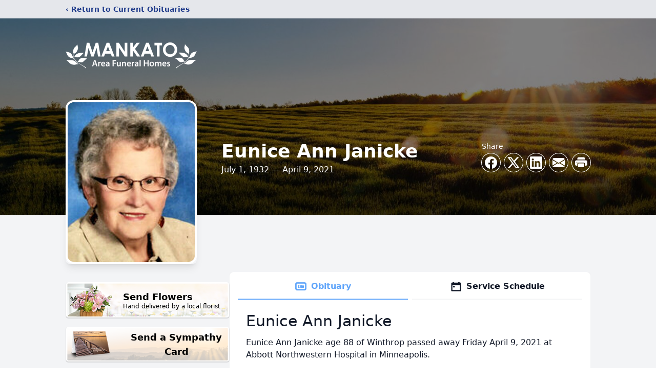

--- FILE ---
content_type: text/html; charset=utf-8
request_url: https://www.google.com/recaptcha/enterprise/anchor?ar=1&k=6LdOKNgiAAAAAOhOzBnrdo5YabAKY0coGa5RyDKJ&co=aHR0cHM6Ly93d3cubWFua2F0b21vcnR1YXJ5LmNvbTo0NDM.&hl=en&type=image&v=PoyoqOPhxBO7pBk68S4YbpHZ&theme=light&size=invisible&badge=bottomright&anchor-ms=20000&execute-ms=30000&cb=5waocaz449iv
body_size: 48588
content:
<!DOCTYPE HTML><html dir="ltr" lang="en"><head><meta http-equiv="Content-Type" content="text/html; charset=UTF-8">
<meta http-equiv="X-UA-Compatible" content="IE=edge">
<title>reCAPTCHA</title>
<style type="text/css">
/* cyrillic-ext */
@font-face {
  font-family: 'Roboto';
  font-style: normal;
  font-weight: 400;
  font-stretch: 100%;
  src: url(//fonts.gstatic.com/s/roboto/v48/KFO7CnqEu92Fr1ME7kSn66aGLdTylUAMa3GUBHMdazTgWw.woff2) format('woff2');
  unicode-range: U+0460-052F, U+1C80-1C8A, U+20B4, U+2DE0-2DFF, U+A640-A69F, U+FE2E-FE2F;
}
/* cyrillic */
@font-face {
  font-family: 'Roboto';
  font-style: normal;
  font-weight: 400;
  font-stretch: 100%;
  src: url(//fonts.gstatic.com/s/roboto/v48/KFO7CnqEu92Fr1ME7kSn66aGLdTylUAMa3iUBHMdazTgWw.woff2) format('woff2');
  unicode-range: U+0301, U+0400-045F, U+0490-0491, U+04B0-04B1, U+2116;
}
/* greek-ext */
@font-face {
  font-family: 'Roboto';
  font-style: normal;
  font-weight: 400;
  font-stretch: 100%;
  src: url(//fonts.gstatic.com/s/roboto/v48/KFO7CnqEu92Fr1ME7kSn66aGLdTylUAMa3CUBHMdazTgWw.woff2) format('woff2');
  unicode-range: U+1F00-1FFF;
}
/* greek */
@font-face {
  font-family: 'Roboto';
  font-style: normal;
  font-weight: 400;
  font-stretch: 100%;
  src: url(//fonts.gstatic.com/s/roboto/v48/KFO7CnqEu92Fr1ME7kSn66aGLdTylUAMa3-UBHMdazTgWw.woff2) format('woff2');
  unicode-range: U+0370-0377, U+037A-037F, U+0384-038A, U+038C, U+038E-03A1, U+03A3-03FF;
}
/* math */
@font-face {
  font-family: 'Roboto';
  font-style: normal;
  font-weight: 400;
  font-stretch: 100%;
  src: url(//fonts.gstatic.com/s/roboto/v48/KFO7CnqEu92Fr1ME7kSn66aGLdTylUAMawCUBHMdazTgWw.woff2) format('woff2');
  unicode-range: U+0302-0303, U+0305, U+0307-0308, U+0310, U+0312, U+0315, U+031A, U+0326-0327, U+032C, U+032F-0330, U+0332-0333, U+0338, U+033A, U+0346, U+034D, U+0391-03A1, U+03A3-03A9, U+03B1-03C9, U+03D1, U+03D5-03D6, U+03F0-03F1, U+03F4-03F5, U+2016-2017, U+2034-2038, U+203C, U+2040, U+2043, U+2047, U+2050, U+2057, U+205F, U+2070-2071, U+2074-208E, U+2090-209C, U+20D0-20DC, U+20E1, U+20E5-20EF, U+2100-2112, U+2114-2115, U+2117-2121, U+2123-214F, U+2190, U+2192, U+2194-21AE, U+21B0-21E5, U+21F1-21F2, U+21F4-2211, U+2213-2214, U+2216-22FF, U+2308-230B, U+2310, U+2319, U+231C-2321, U+2336-237A, U+237C, U+2395, U+239B-23B7, U+23D0, U+23DC-23E1, U+2474-2475, U+25AF, U+25B3, U+25B7, U+25BD, U+25C1, U+25CA, U+25CC, U+25FB, U+266D-266F, U+27C0-27FF, U+2900-2AFF, U+2B0E-2B11, U+2B30-2B4C, U+2BFE, U+3030, U+FF5B, U+FF5D, U+1D400-1D7FF, U+1EE00-1EEFF;
}
/* symbols */
@font-face {
  font-family: 'Roboto';
  font-style: normal;
  font-weight: 400;
  font-stretch: 100%;
  src: url(//fonts.gstatic.com/s/roboto/v48/KFO7CnqEu92Fr1ME7kSn66aGLdTylUAMaxKUBHMdazTgWw.woff2) format('woff2');
  unicode-range: U+0001-000C, U+000E-001F, U+007F-009F, U+20DD-20E0, U+20E2-20E4, U+2150-218F, U+2190, U+2192, U+2194-2199, U+21AF, U+21E6-21F0, U+21F3, U+2218-2219, U+2299, U+22C4-22C6, U+2300-243F, U+2440-244A, U+2460-24FF, U+25A0-27BF, U+2800-28FF, U+2921-2922, U+2981, U+29BF, U+29EB, U+2B00-2BFF, U+4DC0-4DFF, U+FFF9-FFFB, U+10140-1018E, U+10190-1019C, U+101A0, U+101D0-101FD, U+102E0-102FB, U+10E60-10E7E, U+1D2C0-1D2D3, U+1D2E0-1D37F, U+1F000-1F0FF, U+1F100-1F1AD, U+1F1E6-1F1FF, U+1F30D-1F30F, U+1F315, U+1F31C, U+1F31E, U+1F320-1F32C, U+1F336, U+1F378, U+1F37D, U+1F382, U+1F393-1F39F, U+1F3A7-1F3A8, U+1F3AC-1F3AF, U+1F3C2, U+1F3C4-1F3C6, U+1F3CA-1F3CE, U+1F3D4-1F3E0, U+1F3ED, U+1F3F1-1F3F3, U+1F3F5-1F3F7, U+1F408, U+1F415, U+1F41F, U+1F426, U+1F43F, U+1F441-1F442, U+1F444, U+1F446-1F449, U+1F44C-1F44E, U+1F453, U+1F46A, U+1F47D, U+1F4A3, U+1F4B0, U+1F4B3, U+1F4B9, U+1F4BB, U+1F4BF, U+1F4C8-1F4CB, U+1F4D6, U+1F4DA, U+1F4DF, U+1F4E3-1F4E6, U+1F4EA-1F4ED, U+1F4F7, U+1F4F9-1F4FB, U+1F4FD-1F4FE, U+1F503, U+1F507-1F50B, U+1F50D, U+1F512-1F513, U+1F53E-1F54A, U+1F54F-1F5FA, U+1F610, U+1F650-1F67F, U+1F687, U+1F68D, U+1F691, U+1F694, U+1F698, U+1F6AD, U+1F6B2, U+1F6B9-1F6BA, U+1F6BC, U+1F6C6-1F6CF, U+1F6D3-1F6D7, U+1F6E0-1F6EA, U+1F6F0-1F6F3, U+1F6F7-1F6FC, U+1F700-1F7FF, U+1F800-1F80B, U+1F810-1F847, U+1F850-1F859, U+1F860-1F887, U+1F890-1F8AD, U+1F8B0-1F8BB, U+1F8C0-1F8C1, U+1F900-1F90B, U+1F93B, U+1F946, U+1F984, U+1F996, U+1F9E9, U+1FA00-1FA6F, U+1FA70-1FA7C, U+1FA80-1FA89, U+1FA8F-1FAC6, U+1FACE-1FADC, U+1FADF-1FAE9, U+1FAF0-1FAF8, U+1FB00-1FBFF;
}
/* vietnamese */
@font-face {
  font-family: 'Roboto';
  font-style: normal;
  font-weight: 400;
  font-stretch: 100%;
  src: url(//fonts.gstatic.com/s/roboto/v48/KFO7CnqEu92Fr1ME7kSn66aGLdTylUAMa3OUBHMdazTgWw.woff2) format('woff2');
  unicode-range: U+0102-0103, U+0110-0111, U+0128-0129, U+0168-0169, U+01A0-01A1, U+01AF-01B0, U+0300-0301, U+0303-0304, U+0308-0309, U+0323, U+0329, U+1EA0-1EF9, U+20AB;
}
/* latin-ext */
@font-face {
  font-family: 'Roboto';
  font-style: normal;
  font-weight: 400;
  font-stretch: 100%;
  src: url(//fonts.gstatic.com/s/roboto/v48/KFO7CnqEu92Fr1ME7kSn66aGLdTylUAMa3KUBHMdazTgWw.woff2) format('woff2');
  unicode-range: U+0100-02BA, U+02BD-02C5, U+02C7-02CC, U+02CE-02D7, U+02DD-02FF, U+0304, U+0308, U+0329, U+1D00-1DBF, U+1E00-1E9F, U+1EF2-1EFF, U+2020, U+20A0-20AB, U+20AD-20C0, U+2113, U+2C60-2C7F, U+A720-A7FF;
}
/* latin */
@font-face {
  font-family: 'Roboto';
  font-style: normal;
  font-weight: 400;
  font-stretch: 100%;
  src: url(//fonts.gstatic.com/s/roboto/v48/KFO7CnqEu92Fr1ME7kSn66aGLdTylUAMa3yUBHMdazQ.woff2) format('woff2');
  unicode-range: U+0000-00FF, U+0131, U+0152-0153, U+02BB-02BC, U+02C6, U+02DA, U+02DC, U+0304, U+0308, U+0329, U+2000-206F, U+20AC, U+2122, U+2191, U+2193, U+2212, U+2215, U+FEFF, U+FFFD;
}
/* cyrillic-ext */
@font-face {
  font-family: 'Roboto';
  font-style: normal;
  font-weight: 500;
  font-stretch: 100%;
  src: url(//fonts.gstatic.com/s/roboto/v48/KFO7CnqEu92Fr1ME7kSn66aGLdTylUAMa3GUBHMdazTgWw.woff2) format('woff2');
  unicode-range: U+0460-052F, U+1C80-1C8A, U+20B4, U+2DE0-2DFF, U+A640-A69F, U+FE2E-FE2F;
}
/* cyrillic */
@font-face {
  font-family: 'Roboto';
  font-style: normal;
  font-weight: 500;
  font-stretch: 100%;
  src: url(//fonts.gstatic.com/s/roboto/v48/KFO7CnqEu92Fr1ME7kSn66aGLdTylUAMa3iUBHMdazTgWw.woff2) format('woff2');
  unicode-range: U+0301, U+0400-045F, U+0490-0491, U+04B0-04B1, U+2116;
}
/* greek-ext */
@font-face {
  font-family: 'Roboto';
  font-style: normal;
  font-weight: 500;
  font-stretch: 100%;
  src: url(//fonts.gstatic.com/s/roboto/v48/KFO7CnqEu92Fr1ME7kSn66aGLdTylUAMa3CUBHMdazTgWw.woff2) format('woff2');
  unicode-range: U+1F00-1FFF;
}
/* greek */
@font-face {
  font-family: 'Roboto';
  font-style: normal;
  font-weight: 500;
  font-stretch: 100%;
  src: url(//fonts.gstatic.com/s/roboto/v48/KFO7CnqEu92Fr1ME7kSn66aGLdTylUAMa3-UBHMdazTgWw.woff2) format('woff2');
  unicode-range: U+0370-0377, U+037A-037F, U+0384-038A, U+038C, U+038E-03A1, U+03A3-03FF;
}
/* math */
@font-face {
  font-family: 'Roboto';
  font-style: normal;
  font-weight: 500;
  font-stretch: 100%;
  src: url(//fonts.gstatic.com/s/roboto/v48/KFO7CnqEu92Fr1ME7kSn66aGLdTylUAMawCUBHMdazTgWw.woff2) format('woff2');
  unicode-range: U+0302-0303, U+0305, U+0307-0308, U+0310, U+0312, U+0315, U+031A, U+0326-0327, U+032C, U+032F-0330, U+0332-0333, U+0338, U+033A, U+0346, U+034D, U+0391-03A1, U+03A3-03A9, U+03B1-03C9, U+03D1, U+03D5-03D6, U+03F0-03F1, U+03F4-03F5, U+2016-2017, U+2034-2038, U+203C, U+2040, U+2043, U+2047, U+2050, U+2057, U+205F, U+2070-2071, U+2074-208E, U+2090-209C, U+20D0-20DC, U+20E1, U+20E5-20EF, U+2100-2112, U+2114-2115, U+2117-2121, U+2123-214F, U+2190, U+2192, U+2194-21AE, U+21B0-21E5, U+21F1-21F2, U+21F4-2211, U+2213-2214, U+2216-22FF, U+2308-230B, U+2310, U+2319, U+231C-2321, U+2336-237A, U+237C, U+2395, U+239B-23B7, U+23D0, U+23DC-23E1, U+2474-2475, U+25AF, U+25B3, U+25B7, U+25BD, U+25C1, U+25CA, U+25CC, U+25FB, U+266D-266F, U+27C0-27FF, U+2900-2AFF, U+2B0E-2B11, U+2B30-2B4C, U+2BFE, U+3030, U+FF5B, U+FF5D, U+1D400-1D7FF, U+1EE00-1EEFF;
}
/* symbols */
@font-face {
  font-family: 'Roboto';
  font-style: normal;
  font-weight: 500;
  font-stretch: 100%;
  src: url(//fonts.gstatic.com/s/roboto/v48/KFO7CnqEu92Fr1ME7kSn66aGLdTylUAMaxKUBHMdazTgWw.woff2) format('woff2');
  unicode-range: U+0001-000C, U+000E-001F, U+007F-009F, U+20DD-20E0, U+20E2-20E4, U+2150-218F, U+2190, U+2192, U+2194-2199, U+21AF, U+21E6-21F0, U+21F3, U+2218-2219, U+2299, U+22C4-22C6, U+2300-243F, U+2440-244A, U+2460-24FF, U+25A0-27BF, U+2800-28FF, U+2921-2922, U+2981, U+29BF, U+29EB, U+2B00-2BFF, U+4DC0-4DFF, U+FFF9-FFFB, U+10140-1018E, U+10190-1019C, U+101A0, U+101D0-101FD, U+102E0-102FB, U+10E60-10E7E, U+1D2C0-1D2D3, U+1D2E0-1D37F, U+1F000-1F0FF, U+1F100-1F1AD, U+1F1E6-1F1FF, U+1F30D-1F30F, U+1F315, U+1F31C, U+1F31E, U+1F320-1F32C, U+1F336, U+1F378, U+1F37D, U+1F382, U+1F393-1F39F, U+1F3A7-1F3A8, U+1F3AC-1F3AF, U+1F3C2, U+1F3C4-1F3C6, U+1F3CA-1F3CE, U+1F3D4-1F3E0, U+1F3ED, U+1F3F1-1F3F3, U+1F3F5-1F3F7, U+1F408, U+1F415, U+1F41F, U+1F426, U+1F43F, U+1F441-1F442, U+1F444, U+1F446-1F449, U+1F44C-1F44E, U+1F453, U+1F46A, U+1F47D, U+1F4A3, U+1F4B0, U+1F4B3, U+1F4B9, U+1F4BB, U+1F4BF, U+1F4C8-1F4CB, U+1F4D6, U+1F4DA, U+1F4DF, U+1F4E3-1F4E6, U+1F4EA-1F4ED, U+1F4F7, U+1F4F9-1F4FB, U+1F4FD-1F4FE, U+1F503, U+1F507-1F50B, U+1F50D, U+1F512-1F513, U+1F53E-1F54A, U+1F54F-1F5FA, U+1F610, U+1F650-1F67F, U+1F687, U+1F68D, U+1F691, U+1F694, U+1F698, U+1F6AD, U+1F6B2, U+1F6B9-1F6BA, U+1F6BC, U+1F6C6-1F6CF, U+1F6D3-1F6D7, U+1F6E0-1F6EA, U+1F6F0-1F6F3, U+1F6F7-1F6FC, U+1F700-1F7FF, U+1F800-1F80B, U+1F810-1F847, U+1F850-1F859, U+1F860-1F887, U+1F890-1F8AD, U+1F8B0-1F8BB, U+1F8C0-1F8C1, U+1F900-1F90B, U+1F93B, U+1F946, U+1F984, U+1F996, U+1F9E9, U+1FA00-1FA6F, U+1FA70-1FA7C, U+1FA80-1FA89, U+1FA8F-1FAC6, U+1FACE-1FADC, U+1FADF-1FAE9, U+1FAF0-1FAF8, U+1FB00-1FBFF;
}
/* vietnamese */
@font-face {
  font-family: 'Roboto';
  font-style: normal;
  font-weight: 500;
  font-stretch: 100%;
  src: url(//fonts.gstatic.com/s/roboto/v48/KFO7CnqEu92Fr1ME7kSn66aGLdTylUAMa3OUBHMdazTgWw.woff2) format('woff2');
  unicode-range: U+0102-0103, U+0110-0111, U+0128-0129, U+0168-0169, U+01A0-01A1, U+01AF-01B0, U+0300-0301, U+0303-0304, U+0308-0309, U+0323, U+0329, U+1EA0-1EF9, U+20AB;
}
/* latin-ext */
@font-face {
  font-family: 'Roboto';
  font-style: normal;
  font-weight: 500;
  font-stretch: 100%;
  src: url(//fonts.gstatic.com/s/roboto/v48/KFO7CnqEu92Fr1ME7kSn66aGLdTylUAMa3KUBHMdazTgWw.woff2) format('woff2');
  unicode-range: U+0100-02BA, U+02BD-02C5, U+02C7-02CC, U+02CE-02D7, U+02DD-02FF, U+0304, U+0308, U+0329, U+1D00-1DBF, U+1E00-1E9F, U+1EF2-1EFF, U+2020, U+20A0-20AB, U+20AD-20C0, U+2113, U+2C60-2C7F, U+A720-A7FF;
}
/* latin */
@font-face {
  font-family: 'Roboto';
  font-style: normal;
  font-weight: 500;
  font-stretch: 100%;
  src: url(//fonts.gstatic.com/s/roboto/v48/KFO7CnqEu92Fr1ME7kSn66aGLdTylUAMa3yUBHMdazQ.woff2) format('woff2');
  unicode-range: U+0000-00FF, U+0131, U+0152-0153, U+02BB-02BC, U+02C6, U+02DA, U+02DC, U+0304, U+0308, U+0329, U+2000-206F, U+20AC, U+2122, U+2191, U+2193, U+2212, U+2215, U+FEFF, U+FFFD;
}
/* cyrillic-ext */
@font-face {
  font-family: 'Roboto';
  font-style: normal;
  font-weight: 900;
  font-stretch: 100%;
  src: url(//fonts.gstatic.com/s/roboto/v48/KFO7CnqEu92Fr1ME7kSn66aGLdTylUAMa3GUBHMdazTgWw.woff2) format('woff2');
  unicode-range: U+0460-052F, U+1C80-1C8A, U+20B4, U+2DE0-2DFF, U+A640-A69F, U+FE2E-FE2F;
}
/* cyrillic */
@font-face {
  font-family: 'Roboto';
  font-style: normal;
  font-weight: 900;
  font-stretch: 100%;
  src: url(//fonts.gstatic.com/s/roboto/v48/KFO7CnqEu92Fr1ME7kSn66aGLdTylUAMa3iUBHMdazTgWw.woff2) format('woff2');
  unicode-range: U+0301, U+0400-045F, U+0490-0491, U+04B0-04B1, U+2116;
}
/* greek-ext */
@font-face {
  font-family: 'Roboto';
  font-style: normal;
  font-weight: 900;
  font-stretch: 100%;
  src: url(//fonts.gstatic.com/s/roboto/v48/KFO7CnqEu92Fr1ME7kSn66aGLdTylUAMa3CUBHMdazTgWw.woff2) format('woff2');
  unicode-range: U+1F00-1FFF;
}
/* greek */
@font-face {
  font-family: 'Roboto';
  font-style: normal;
  font-weight: 900;
  font-stretch: 100%;
  src: url(//fonts.gstatic.com/s/roboto/v48/KFO7CnqEu92Fr1ME7kSn66aGLdTylUAMa3-UBHMdazTgWw.woff2) format('woff2');
  unicode-range: U+0370-0377, U+037A-037F, U+0384-038A, U+038C, U+038E-03A1, U+03A3-03FF;
}
/* math */
@font-face {
  font-family: 'Roboto';
  font-style: normal;
  font-weight: 900;
  font-stretch: 100%;
  src: url(//fonts.gstatic.com/s/roboto/v48/KFO7CnqEu92Fr1ME7kSn66aGLdTylUAMawCUBHMdazTgWw.woff2) format('woff2');
  unicode-range: U+0302-0303, U+0305, U+0307-0308, U+0310, U+0312, U+0315, U+031A, U+0326-0327, U+032C, U+032F-0330, U+0332-0333, U+0338, U+033A, U+0346, U+034D, U+0391-03A1, U+03A3-03A9, U+03B1-03C9, U+03D1, U+03D5-03D6, U+03F0-03F1, U+03F4-03F5, U+2016-2017, U+2034-2038, U+203C, U+2040, U+2043, U+2047, U+2050, U+2057, U+205F, U+2070-2071, U+2074-208E, U+2090-209C, U+20D0-20DC, U+20E1, U+20E5-20EF, U+2100-2112, U+2114-2115, U+2117-2121, U+2123-214F, U+2190, U+2192, U+2194-21AE, U+21B0-21E5, U+21F1-21F2, U+21F4-2211, U+2213-2214, U+2216-22FF, U+2308-230B, U+2310, U+2319, U+231C-2321, U+2336-237A, U+237C, U+2395, U+239B-23B7, U+23D0, U+23DC-23E1, U+2474-2475, U+25AF, U+25B3, U+25B7, U+25BD, U+25C1, U+25CA, U+25CC, U+25FB, U+266D-266F, U+27C0-27FF, U+2900-2AFF, U+2B0E-2B11, U+2B30-2B4C, U+2BFE, U+3030, U+FF5B, U+FF5D, U+1D400-1D7FF, U+1EE00-1EEFF;
}
/* symbols */
@font-face {
  font-family: 'Roboto';
  font-style: normal;
  font-weight: 900;
  font-stretch: 100%;
  src: url(//fonts.gstatic.com/s/roboto/v48/KFO7CnqEu92Fr1ME7kSn66aGLdTylUAMaxKUBHMdazTgWw.woff2) format('woff2');
  unicode-range: U+0001-000C, U+000E-001F, U+007F-009F, U+20DD-20E0, U+20E2-20E4, U+2150-218F, U+2190, U+2192, U+2194-2199, U+21AF, U+21E6-21F0, U+21F3, U+2218-2219, U+2299, U+22C4-22C6, U+2300-243F, U+2440-244A, U+2460-24FF, U+25A0-27BF, U+2800-28FF, U+2921-2922, U+2981, U+29BF, U+29EB, U+2B00-2BFF, U+4DC0-4DFF, U+FFF9-FFFB, U+10140-1018E, U+10190-1019C, U+101A0, U+101D0-101FD, U+102E0-102FB, U+10E60-10E7E, U+1D2C0-1D2D3, U+1D2E0-1D37F, U+1F000-1F0FF, U+1F100-1F1AD, U+1F1E6-1F1FF, U+1F30D-1F30F, U+1F315, U+1F31C, U+1F31E, U+1F320-1F32C, U+1F336, U+1F378, U+1F37D, U+1F382, U+1F393-1F39F, U+1F3A7-1F3A8, U+1F3AC-1F3AF, U+1F3C2, U+1F3C4-1F3C6, U+1F3CA-1F3CE, U+1F3D4-1F3E0, U+1F3ED, U+1F3F1-1F3F3, U+1F3F5-1F3F7, U+1F408, U+1F415, U+1F41F, U+1F426, U+1F43F, U+1F441-1F442, U+1F444, U+1F446-1F449, U+1F44C-1F44E, U+1F453, U+1F46A, U+1F47D, U+1F4A3, U+1F4B0, U+1F4B3, U+1F4B9, U+1F4BB, U+1F4BF, U+1F4C8-1F4CB, U+1F4D6, U+1F4DA, U+1F4DF, U+1F4E3-1F4E6, U+1F4EA-1F4ED, U+1F4F7, U+1F4F9-1F4FB, U+1F4FD-1F4FE, U+1F503, U+1F507-1F50B, U+1F50D, U+1F512-1F513, U+1F53E-1F54A, U+1F54F-1F5FA, U+1F610, U+1F650-1F67F, U+1F687, U+1F68D, U+1F691, U+1F694, U+1F698, U+1F6AD, U+1F6B2, U+1F6B9-1F6BA, U+1F6BC, U+1F6C6-1F6CF, U+1F6D3-1F6D7, U+1F6E0-1F6EA, U+1F6F0-1F6F3, U+1F6F7-1F6FC, U+1F700-1F7FF, U+1F800-1F80B, U+1F810-1F847, U+1F850-1F859, U+1F860-1F887, U+1F890-1F8AD, U+1F8B0-1F8BB, U+1F8C0-1F8C1, U+1F900-1F90B, U+1F93B, U+1F946, U+1F984, U+1F996, U+1F9E9, U+1FA00-1FA6F, U+1FA70-1FA7C, U+1FA80-1FA89, U+1FA8F-1FAC6, U+1FACE-1FADC, U+1FADF-1FAE9, U+1FAF0-1FAF8, U+1FB00-1FBFF;
}
/* vietnamese */
@font-face {
  font-family: 'Roboto';
  font-style: normal;
  font-weight: 900;
  font-stretch: 100%;
  src: url(//fonts.gstatic.com/s/roboto/v48/KFO7CnqEu92Fr1ME7kSn66aGLdTylUAMa3OUBHMdazTgWw.woff2) format('woff2');
  unicode-range: U+0102-0103, U+0110-0111, U+0128-0129, U+0168-0169, U+01A0-01A1, U+01AF-01B0, U+0300-0301, U+0303-0304, U+0308-0309, U+0323, U+0329, U+1EA0-1EF9, U+20AB;
}
/* latin-ext */
@font-face {
  font-family: 'Roboto';
  font-style: normal;
  font-weight: 900;
  font-stretch: 100%;
  src: url(//fonts.gstatic.com/s/roboto/v48/KFO7CnqEu92Fr1ME7kSn66aGLdTylUAMa3KUBHMdazTgWw.woff2) format('woff2');
  unicode-range: U+0100-02BA, U+02BD-02C5, U+02C7-02CC, U+02CE-02D7, U+02DD-02FF, U+0304, U+0308, U+0329, U+1D00-1DBF, U+1E00-1E9F, U+1EF2-1EFF, U+2020, U+20A0-20AB, U+20AD-20C0, U+2113, U+2C60-2C7F, U+A720-A7FF;
}
/* latin */
@font-face {
  font-family: 'Roboto';
  font-style: normal;
  font-weight: 900;
  font-stretch: 100%;
  src: url(//fonts.gstatic.com/s/roboto/v48/KFO7CnqEu92Fr1ME7kSn66aGLdTylUAMa3yUBHMdazQ.woff2) format('woff2');
  unicode-range: U+0000-00FF, U+0131, U+0152-0153, U+02BB-02BC, U+02C6, U+02DA, U+02DC, U+0304, U+0308, U+0329, U+2000-206F, U+20AC, U+2122, U+2191, U+2193, U+2212, U+2215, U+FEFF, U+FFFD;
}

</style>
<link rel="stylesheet" type="text/css" href="https://www.gstatic.com/recaptcha/releases/PoyoqOPhxBO7pBk68S4YbpHZ/styles__ltr.css">
<script nonce="yZLUxT0T6oHbDBRaCbvyYw" type="text/javascript">window['__recaptcha_api'] = 'https://www.google.com/recaptcha/enterprise/';</script>
<script type="text/javascript" src="https://www.gstatic.com/recaptcha/releases/PoyoqOPhxBO7pBk68S4YbpHZ/recaptcha__en.js" nonce="yZLUxT0T6oHbDBRaCbvyYw">
      
    </script></head>
<body><div id="rc-anchor-alert" class="rc-anchor-alert"></div>
<input type="hidden" id="recaptcha-token" value="[base64]">
<script type="text/javascript" nonce="yZLUxT0T6oHbDBRaCbvyYw">
      recaptcha.anchor.Main.init("[\x22ainput\x22,[\x22bgdata\x22,\x22\x22,\[base64]/[base64]/UltIKytdPWE6KGE8MjA0OD9SW0grK109YT4+NnwxOTI6KChhJjY0NTEyKT09NTUyOTYmJnErMTxoLmxlbmd0aCYmKGguY2hhckNvZGVBdChxKzEpJjY0NTEyKT09NTYzMjA/[base64]/MjU1OlI/[base64]/[base64]/[base64]/[base64]/[base64]/[base64]/[base64]/[base64]/[base64]/[base64]\x22,\[base64]\\u003d\\u003d\x22,\x22I2BeHsOKMFHCkMKHwrTCvcO0d8Kzwo7DhUnDjsKWwqPDoFlmw4rCisKlIsOeD8OyRHR6BsK3YwNLNijCgHttw6BlIRlwMcOsw5/Dj1PDn0TDmMObBsOWaMOMwqnCpMK9wpTCjjcAw5Buw60laEMMwrbDhMKlJ0YRfsONwoppX8K3woPClT7DhsKmLcKnaMKyb8K/ScKVw69jwqJdw4IBw74KwpQvaTHDvSPCk356w649w54KMj/CmsKawozCvsOyLmrDuQvDqcKBwqjCuhVLw6rDicKdH8KNSMOUwrLDtWN0wonCuAfDjcO2woTCncKVMMKiMgo7w4DClEpWwpgZwpRIK2JMcmPDgMOJwqpRRxNvw7/CqCvDviDDgSwoLkV8IxABwq1Aw5fCusOiwpPCj8K7b8Orw4cVwoMBwqERwpPDjMOZwpzDj8KVLsKZLR8lX0tUT8OUw4tBw6MiwrcOwqDCgxgKfFJzecKbD8KSREzCjMOXVH50wqvCr8OXwqLCuW/DhWfCj8OvwovCtMKWw40vwp3DrMOqw4rCvjRCKMKewpPDs8K/[base64]/[base64]/[base64]/[base64]/ChE/CmAbCkMKTwrVFwrkkw45wHMOrw6h6w657JXrDmsOVwpXCncOMwqHChMObwqHDj0HCgMKow5hWw6RvwqnDvnTCgRzCogMITcOWw4RVw57DjhzDnU/CsgUHAG7Dvh3DpVAYw5MKVUzCnMKow4fDvcOJwo1bNMKxAMOCGcOxZcKjwpU6w5YYNMOVw7Vcw53DvVI6GMOvZMO+F8KHBDbCr8KxMk/[base64]/DrxwiPsK5wqnDsjLCrjEHwpwpwpJJOUFZwrvCsnbCrg3Cg8Kzw7gdw4JNIsKEw6wFwrHDosKeNgzChcO3bsKrJMKkw5/DpMOow5XCkjnDqW5RDBvCvAB5BX/ClcOVw7wJwrjDm8KXwpHDhyUawrg8J3bDmR0bwp/DnRrDg2htwprDg3/DoCvCr8KRw4ApL8OyO8K/w5TDkMKvX00sw6fDm8OzAhQQW8O5ZT/DvxQyw53Dn110b8OLwohCMh/Dp0JFw7jDusOpwqstwp5EworDvcOWwp1mImPCjTFkwrtBw5jCh8O1eMKbw7fDsMKOJSpTw7kgN8KADjjDrEJPXWvCpcKrBUvDmcKvw5zDpRVmwpDCisOtwpgCw6XCtMOZw73CtsKrCcKYV2J9YsO3wooFYXLClsOewrvCmm/DncO5w5/Ch8KYTmNyazzCtBLCoMKvJSTDlgLDgSDDpsOvw594wr5ew4zCvsKTwpLCr8KNckbDtsKmw651KSoMwqh4EcOqMcKmBsKIwqBBwpnDocOvw4RUW8Kiwq/DnzMBwr7DqcOqdsKfwoYQJ8O0R8KcJcO0R8Osw6zDnXjDk8KPAsKyWB3CmSHDlno6wq9Aw6zDiHzCnkjCucKwacOTZEjDlcOhf8OJSsO0L1/ClsO9wqjCoWlzWcKiNcKYw6zCgyXDncOHw47ChsKJcMO8w4LChsODwrLDlzgJNsKTXcOeAT4oSsOCUgTDkmHDgMOAeMOKdMKjwojCkMKnDyvCicKMw6rClDpmwq3CvUgRScOfWAV8wqvDrC/[base64]/[base64]/B1Z0CcOqwqXCtG46w4PDscOifMOPwoFHNMOyFlzCv8OywpPCnQvCoB0JwqcDR3tww5fDuCp8w4sXw6XCjsKEwrTDlMO4ShUgwqEzw6NHP8O6O0fClz/DlQNYw5XDocKyQMKsP3xxwp4WwoHCqhUGNQADIyJ2wpvCnMOSPMOUwq/[base64]/Dj8ONwq/[base64]/CjCrDgDvDkMOBw4XDgCQxIsK5wqvDpMOwXkZOAgFkwo8cOsO4w5nCowBew5drHDUEw6APw7DCoQ9fPxV7wotzfsOrXMOawo/Dg8KRw4lDw6PChS7DqsO7wo0Sf8Kywqpsw55QPnJVw5QgVMKFHjDDtsOLLsO5YcK2csKHIcOaF03CqMOiH8KJw6E7JEwjw5HCtG3DgA/[base64]/w6Ztw67DjcOuEMK1WsKAw5rCnsO3wrtgfcOFEAbCj8OTw7/Cn8Kywq8PEEPChn7ClMOvJy0cw6HDicKGDUnCs1LDqBd2w4rCo8OMfD1mcGsiwqsIw6DCjhgSw6Fmd8OqwqApw5BVw6fCthEcw4RcwoXDvGVzOMKyIcOdPWbDrmNeXMK/wrlmwpjDnjlMw4J5wpg3VMKZw5NSwq7Dl8Obw74db3LDpk7CocOgNELDqcOxQXbCv8Kmw6caQWZ+JgJSw50qScKyOXZaGlQYIcOSLMKzw6oedz/Dk2sBw4kwwpNFw4zCk2/Cu8OEWFs9JsKfLUFPEU7DpklPLcKKw5MCSMKeSEPCpR8sJA/DosO3w6LDo8KRw4zDsVHDjsOUJELCh8Odw5rDncKaw7llUVs8w4BbIcKTwrVBw68IBcKzAh3Do8K3w7/DusOpwrbDgRBNw4AnN8Onw7LDpy3CtcO5CMOUw6xDw4I5w4BcwoJZZHLDjlYpw6wBQsKFw4hdPMKQYMKYFRMBwoPDhjbCsA7CiV7Dsz/CuTPDrAMLcCnDnUzDhB4Ya8O+wr1Qwqpzw5piwpBCw68+VcOGAGHCj2xBVMKZwrxyVTJowpRHPMKQw5xGw4zClcOEw7heL8Oaw7wiDcK/w7zDi8KKw5HDtRZNwrPCgA4QPcKWNMKXT8KOw4tiwpJ8wppZdgTCgMO0HirCrcKiBXtjw63DrxwEXCrCpsOew4YvwqttMzJreMOgwqbDh2rDucOMd8KUU8K7HcO1THvCvsKqw5/[base64]/CisOsw7cRER9Gw71xEsKOwrfCo3bCqsKLw6sQworCg8K0w5TCuC9ewqnDqiZGecOxCh1awp/DrMOmw6bDiRoAWsOMGMOHwp9uacOHdFZ1wpE+QcOnw513w7IVw6nCpGI0w7LCm8KIw7jCnMOgBmo0LcO/AErDqUPDolodwrrCssO0wq7DtBTCl8KLfFvCmcOewofCvsKpdQfChwLCgggrw7jClcKVcMOUVcKZw40CwozDoMORw7oTw5LCrMKGw5rCsj3DpnxiTcOuwqA9JXHChcOPw7fCmMKuworCvFDCicOxw7/Csi/[base64]/wpcjwqXCocOJwp4KQQh2WcO2ClMGwoDCiR9oZzlOW8OMd8OSwpbDmgofwprDjD5Pw4jDt8OLwo0LwpLCmmrDlH7Cl8KoVcKBBsORw6h5wrt0wqzDl8O2ZUZNcDPCl8KJw5VSw4nCtzsww7wkHcKWwrjDp8KPIcKmwrXDt8K/wpAiwpJsZ1dDw5ZGBh/CkA/[base64]/CmsOGXsO+aMKdSkvDhMKJwpfCm8OLfsO2w6fDncOJaMKPOsKXJsOVw4lzccOYAMOGwrPCkcK9wphhwrMBwosMw5oTw5jDm8KawpLCqcKQRi8IGQBqQGFrwr0qw4jDmMOKw7PCoG/CrMOXbBs3wroaL205w5gNFG7Dom7CjQs9w49Kw7klw4QpwpoTwojDqSVAQMOIw6jDjwFgwpbCjGjDtsKuf8K4wojDh8KdwrHDm8OGw6zDuA7CtVZ4w6vClkF1NcOFw7c/wqDCjyPClMKEe8KGwo/[base64]/CuSTDuyrCtcKcw4HCnQ5VCzMwwoInwq3Cs2XCnWLCjSoRwp/CokHDsXHClzbDjcObw6Edwr1mNWDDr8K5wqw+wrUES8K2wr/Dr8KzwqvCqwpswpnCk8KDL8O+wq3Dn8O2w51tw77Ck8K6w40mwovCmMKkw5gtw6vCn1Q/wpLDiMKRw7Rzw7Ahw5UgcMOaIB7CjVXCssK0w5xFwrzDqcO2dETCusK5woTClGZODsKvw41dwrjCrsKmXcKXMy/CnH3DvVjCjGobCsKiQybCoMOwwrdWwpQ9fsK9wrPDuBXDnMKwd0PCk3RhE8OmU8ODM2bCoULCgnLDrkp1TcK7wqbDsRJrFiZ9bx1Gfjdxw6xXBhHDl2jDmcO6w5HCmn1DdgPDvEQAIGrDiMO+w5YCYsK3e0JLwqJHeFtFw6XDscKaw5HCnx8ZwplFUiUQwpt5w4/CngB7wq1yEMK9wq3Cu8OSw6AXw6tvEcOGwo7Dm8KrPsK7wqLCpn/DiCzDncOfwp3DqSooFyxBwoHDtg/DqcKRXXrCoXtVw7DDsy7CmgMuw4dWwpjCgsOewptpwozCtD/DncO1wr8MIQgzw6ofKMKJw5DCgGvDn0DCshDCrcO5w7Z1wpHDvMKYwrDCqDRiW8OUwp/DpsK3wogGDBjDtcKrwp0ZX8Omw4nCt8O7w6vDh8Kpw63DnzDDuMKPw51/w4A8w5QePcKKDsKQwqQdDcKRw4jDl8OmwrQ+ZSYeJi7DtkHCumzDgG/CqEgsY8OQYMKUH8KHYCF3w6YWAB/[base64]/Dm3PCt3BbfcKtw4DDl8OnwqPCpBBLBsObNBgxw6tgw7/DpFDClsK2woodw6fDpcOTdMO+EcKvaMK7V8OvwoIqRMOCGjcDe8KbwrbCq8O9wr7DvsKNw53ChsO+OERjElTCisO2NFhHbgcDWjZXw5DCh8KjJCfCg8OqGHDCl3lPwowew63CicKCw7hHWcK7wrMJVxHClsOKw6tQLgTDnVhxw6vCj8Odw4HCujnDvSfDhcK/wr1Fw6thSFw2w7bCnALCqMKrwoRUw47DvcOQZ8OrwrluwpRVwp3DsV/[base64]/[base64]/wqnCv8OXwqXDn3hxVcOUwp8sw4PClsO6X1PCgMOFWm7Dk13CgBVzwoXCsRjDslHCrMONDGzDlcKBw4dgJcKaLVFsDwLCqQwTwoxcUzzDgGbDosKsw4UHwoFcw5lGH8O7wpZ/M8KrwpIZbnw3w4fDkcOrAsOwan0fwrRqWsK/wrElNxJGwoTDgMOGwolsV3/Cq8KGKcOXwqTDgcKqwqDDqzzCjsKaHznDuHXCrXXChxNYK8K1wofCnG3Dol8UHD/[base64]/[base64]/[base64]/[base64]/DtXcKSVsMw6IYwpdWOUIpf8OSOsOBLDLDvsKTw5LCtUpEIMK4VlofwrrDhMK2bsKudsKYwrRzworCqRM0wqsjNn/DrHgmw6tzE0LCncOxayxcX1vDrcOCVCfDhhHDrQI+ejRNwofDmWXDm2BxwpvDmhMQwqsfwpscBcOxw7pJMFbDgcKtw7lhRS4FK8Orw4/[base64]/[base64]/DhcKxw6jDomZVwq4Ow7HDqDfCucK2N8KXwozDjcKhw5/DjFnDscK4w6JfBWrCjMOcwqfDtm9iwolVehXCnwcxcsKVw5fCk0ZUw4IpekHDhcO+UUh4MEkgw5nDp8OkdUjDixdRwos6w7XCr8OLbsKcDsK9wrlPwrFONMKhwqfCgMKgRS7Cv1fCrzUmwrHCsxJ/O8KcdAl6MxVOwq/Dv8KFFGR0fDzCsMKnwqh8w5XCjcOjfMO/fsKGw7LCkR4ePXbDvQYrw70qwoPDsMK1a29xw6/DgGN2wrvDssO4NsK2LsKjZll1w7DDoWnCmHvCmFdIdcKMw7J+RSc2wqVyY3XCuDccKcKHwpbDrEJvw4XCpWTCoMObwojCmzHDk8KVY8KTwqrDonDCkcOMw4/[base64]/[base64]/Ci8KLwpjDpRsjWsOXw6M4cRohw59Hwr4LA8KWNMKAw73Du1o/RMKVVmvClBQaw6FUHm7Cg8KDw6YFwo3Dq8K0K1k5wqh/UTltwrVAHMKfwoR1XsOawovCp2VMwp7DiMOdw4olZSMyOsOhdSh9w5tIHsKTwpPCn8Kuw5NEwqrDqX0ywp5wwp9LSzYBMMOeI23DhBzCt8Onw5o3w59Bw499ZmleOsKVIg/CjsKNcMKzDR1WXxvDr3VEwpfDll5TKsKgw7JCwrRmw60ywqVEWFpAXcOhVsONw4Blw6BXwq7DqcKbMsK7wo5kCAVTbcKNwpsgAzI1MwZnwpPDgcO2CsKyPcOMThzClCzCl8OrL8KtMWhRw7vCq8OwaMOYwrQzNMK7CW/CqcOmw7PClmnCpxwHw6fCl8O8w5oIRgpHHcKQJRfCsDnCuAQfwo/[base64]/CqyjDnkssw6EURBHCj8KDw47CrMKGwp54QDHDjsKRworDtG9pCMK0wp/[base64]/w5JtIsOZSk4Ua8K1M8KgFcK0PW0/HMKrw4EtPGXClsKhbsOhw7kpwpo+UEVWw69FwprDlcKdbcKpwoYJw63Dm8KNwoHCl2w0XcKywofDvVXDi8Opw4UJwqF/[base64]/[base64]/w7fCq2t8wrAKwo3DqsOIDcKZGcOaPmI5w4ciwo7CjcK3IMKvKnZVA8OOEgjDnHLDsTDDksO+M8OCw4cIY8Olw7fCgB1AwoXCg8OSU8KNw5TCljDDjGN5wqEGw58/w6I/wrcYw59VSMKye8KQw7vDpcOHJ8KFPHvDoDQvUsOBwoTDnMOGwq9HZcOAP8OCwojDgcOpLDRCw7bCogrDrsOHD8K1wpPCjTHDrCgqQcK+CgByYMOMw4FOwqcCwpTCqMK1FTR/wrXCowPCucOgQzFzw5PCiBDCtcOrwqLDiVTCvzIdSBLDjBQpUcKTwqHCkk7DssOKHXvCkRlIeEJeCsO9cE3Cp8KmwptSw5p7w65aPcO5wrPDpcO+w7zDh0HCoFg1AMKwKsOLNn/[base64]/OMO8wqbCrcOeBwhJMhTDisOLw4M4SzjDvW8cIyQGNsO2Ii3Cg8KKw54cWjVrVgvDhsKBXsKZOsKrwqPDj8K6IlLDnnLDvkUtwqnDrMO9fl/CkwMqR2bDswYvw5EkMcO7JhrDqU7DtMKhCVRzFwfCjAYAwo0GZl9zwpwAwqApSHXDosO5w67CpnciNsKSN8KhU8OWVEBMMsKsL8OTwqQJw6jClBduHhDDijQYKcOQInNkJg0nP2gFHDHCiEfDlTbDuQofwr48w65tTcKcD04QB8Kww6zCrsOMw5/Cq2NTw7UHWsKRUsOqdXnCvX5ew7RuDW3DiwjCm8OXw7fCt0wzYQbDhnJtOsORwqx3YSMidUlAVEFHK2nCk1/CpMKPAhXDoBTDjzfCjRjDhDzCnhjCuTrCgMOeLMOCRBTDmsOLHmkFFEd5ZgbDhlAPblBOS8ObworDuMODP8KTe8OkAMOUcjpZIlR/w6TDhMOLLnQ5w6HDl0bDvcO4w7fDkx3CpWBFwo9lwrg8dMOywqLDuSsiwqzDtDnCr8KIE8KzwqgfNMOqTxZ8UcKAw5JjwqjCmijDmcOPwoLDtsKXwqwWw4zCn0vDqMKxNMKpw5HCnsOXwpzDsEjCo1xHLU/Cqi0vw6kSwqLCqjLDlsKcw4vDnT8pKsKBw5DDk8KcAMO9wpQaw6XDtsKJw57Dh8OBwrXDksOIMhcLYz4nw59zM8OoDMOMQSx+fDoWw7LDrcOWwrVTwonDsD0jwrEWwq/CkBfCjgNAwq/DhijCosK6RTBxewHCs8KVSsOiw64RKMKmwqLCkSnCi8OtI8KbBiPDriIHw5HClArCi3wARcKUwonDnTXCtsOVY8KAKWkcQsK1w4N2InHCpSDCqSkyPsKfTsO8wo/Dnn/DlcO/Zy7DsgnCgUELT8KBwpvDgCvChxLCgm3DkFPDmWPCtANqEgLCmcKrIcOnwpnChMOOGSQBwobCicOAw64TVQkPHMKkwph4B8Ocw7Fgw5LDsMKjAnwJwqrCmjwOw6DDuVhOwpArwqZ9aW/ChcO+w6HCp8KpfTLCqH3Cg8KON8OYwoF/V0HDrU7Dv2YqLsOnw4N6UsKtF1TChVDDkhpMw7hiPwzCjsKNwqEuw6HDqXrDjCNTZwJgGsO8XG4mw6ZlZcOAw4Y/woV1cEgIw44+wpnDnsOsYsKGw4jDozLClRg6YwLDiMOxB2hBw6/CnWTCh8KDwqtSUhPDpcOiEXjCsMOkAXsgbsOqXMO8w6tTVHfCt8Oew57CqnXCtcKuccObN8KtQcKjITEvUcKswqnDsVAhwoAYHHTDhRTDqxPCrcO0Dyo5w4LDlMKdwpHCrsO+wogjwrwuw6csw7pqw7wpwqXDisKRw5VIw4VRT0DDjsKww6UZwqhew5pHIMKxI8K/w6HCscOUw6MiD2rDrcOzwoLCqHnDicOZw4XCisOVwpF4U8OTacKHY8OiRMKbwq0yMsOBdQZ8w6fDigoDw4BFw7vDtgPDjMOXVcKOFj/[base64]/TsO4wrTDjDVQwrUkesKoBzPCocOtw7oDVXN1wqEAw6RCNcKpwqoVLHfDoTQlw510wqIgEE8mw6PDl8OmV3HCuQXCocKRZcKdCMKLMi5AasOhw6LCnsKww4RweMODw6xhNWpAVgvCiMKpwrRkw7IsPsKPwrcQIxkHBi3DhEpBwobCucOCw7/DmkACw7UyZkvCnMKZKgRvwpfCicOdTDpyGFrDmcO+w5gQwrbDvMKTCls7w4AaDMOsS8OnbQXDsgkLw510w43DjcK9EsOBUTsyw7nCrWlywqHDi8Ocwo/CrEUSexPCosKFw6RCNlRmP8KjFCApw6Rrwocrf1XDvMOxKcKlwrtuw4EEw6QZw6lqw491w4/CnArCiUcfDsKQAho0O8KSKMOuFyrCjy8JIEZzAC4wIcKxwpV1w7EEw4XDnMO/OcKUJ8O2wprCmMOHdm/CkMKPw7/DulolwppYwr/CtMK6OsKtDsOaElZlwrYzbMOmCnoewrLDrQfDt1tlwr9nMjrDp8KaNXY+CR3DhcODwoYkNcOWw4vCrcO9w7nDpxstWWXCnMKCwr3CgV8iwpTDo8OowoUiwpzDssKlwprCssK8USk7wr/[base64]/CpQ1dC8OawpY/[base64]/Dv8KYEcOnwqZXDMKyZcKAIsOoDWwdw4p/wrVhw5dawr/DnTd/[base64]/DgQHCqDvDj8KwQSsAw7LDpR8Fw7jCm8OcFwnDrsOhTcKbw5BBRcK0w5drNz/DrmjDs3fDi1tSwopxw6J4csKhw6Eiwo9mNBdyw7PCsA/[base64]/Ck8Klwp/DtGgJIBfDvMOGwq4/w5DCmMO5w7zDpmXClDc1ImsJLcOkwoRfSMOPw4fCiMKsaMKDV8K/wrABwonDlBzChcO5bmsTLSTDlsKJJ8OowqrDhcKMShDCnQbDuRRgw7fCssK2w7ojwrnCj1DDuGfDgiVASlw+PMKVWsOlZMK0w6MGwqVaGE7DmDQGw71pVFDDhsOJw4F1McKCwqEiTmljwp1Tw5MUTsOrYxHDjWwSdcOvLgAQTMKOwpQLwp/[base64]/Ck8KJC03DiBLDujhhSQTChsKPw4R9wo13wohbwpZkcDjCglbDkMO+acKOP8KrY2N6wqPChyoCw73ClinCk8OlTcK7a0PCn8KCwpLDlMKEwokXw4/ClcKRwrTCkEpJwo5aD2fDpcK3w4LDq8KQWQldJwASwq56QcKMwo9yOsOQwrTDjMO3wrzDmsKdw5xIw6zDsMOfw6dhw6hFwo/Ckj0HWcK6a2JrwqjDkMOlwrNXw6YFw7vDpWINQ8KjHsOfM0R9KHBoFFYSXRfCgSjDoRbCi8KKwqM1wpPDl8Kie04OLhYGwo4ufsOZwpbCt8OKwpp5IMKSw7Y3JcKXwoIkKcOOMDXDmcO2ewTDqcKoJHB5D8Ovw7Y3fANNcnTCkcOFGBEVDiXCg21ow5/CjSVWwrTCiT7DrztSw6fCh8OiXEDChsKzTcKHw6BrOsO7wrljw7tKwp3ChMKHwqsofijDm8ONFWkxw5jCtwVAJsOLNBnDkhImenzDqcKYWlnCqsOaw61QwrLDvcKvJMO5WiTDncOMB09zNls6XMOIHGIIw5FcHsOYw6fCuXNsNUzCoAnCuEglVcKuwpRRXUgbTT/CjMKrw5AtNsKwW8OceEpswpILwqjCgRvDvcK4w53DhsOEw53DqwpCwoTCmVBpwqHDv8KyH8Kvw5TDosOBdWLDgMKQVcKGK8KAwoxwKcOxbkvDrsKcOC/[base64]/DiMOzGcKWYWHCp8KQJXcNdsKId2DChsKcHMO8w61rT2wbw7vDhcKJwpPDvBoswqrDjMKNL8OgHsOMZhXDgDZ3fCzDunvCjSbChzU+wpc2JMOnw4QHUsOWbMOrIcO6wrkXPRHCpMOHw5ZOIcKCwol8wqLDoR53w4XDvSx/fmEGIgLCgcOkw5p+wqXCtcOcw7x5w57Dr0orw7krTMK6esO/YMKDwozCsMOeCl7CqX0PwrofwqAVw5w8w6ZeE8Onw7jClyYKMcOjG0zCo8KUbl/DvUAiV3XDsCPDt23DnMK5wpxAwoRYbQnDmR04wrXCg8KEw4NLZ8KSTTrDvhvDr8Oaw4AQXsOkw45XBcOEwobCvcKSw6PDksO3wqFhw45sf8OrwpVewq3DkWVOD8KMwrPCjAp9w6/Cj8KFGBBnwrFRwpbChMKBwpo6IMKrwr48wqXDtMOQFsKVNMOww5UjAxjCosOFw5ZnJx3DpE3Csisyw4bCsUQUwqLCmsOhF8KjFxs1w5rDusKVDWLDjcKHcE/[base64]/CqwbChcOywofCq8KGUwnDrBvDvMKzR8OEOk1HKUYkw4/DhsOVwqMMwo57wqhJw5BufntRAFlbwrDCpTdcDcODwpvCi8KgUyTDr8KUd0Z0wqJYNMOEwp/DiMO2wrxZGUMswqJoP8KdCy7DnMKzwqYHw7bDlMOBK8K6IsOhSsO0LsK6w7vDm8OVw7DDmGnCgsKSScOVwpJ4G33DkwvCk8K4w4jCi8KJw7rCpV3CmcOswo8JTsKhS8KUTDw/w65aw5YxZGN3JsKLQjfDlRjCgMORUiLCoTLDqWQgV8OawrXCmsOFw6BQw6UNw75xQMK/csKjFMKmwosxJ8KtwpxIbB/CvcKnM8KwwrTCncObKcOWLDnCnAREw5gyRD/Cgyc+JcKYwoLCv2PDiQF7L8O0BH3CkizCkMOlWsOmw6zDtk4zEMOFE8KLwoQQwrPDlHjCuhsUw4vDlcKoVcO5PsOTw454w65scsKcPxA9w7kVJTLDoMKqw5F4H8OLwpDDvVxgc8Oqwq/DnMOKw7vDmHQgT8OVK8KrwrIaGWobw5E/wpDDlsO5wrYJCDjDmD7CkcKjwpZSw6lEwoHCk310GcO/c0hVw67Dp2/[base64]/DnnAPwpI/wrbDpWlcdMKDUzBuwq/[base64]/DknbDmcKXwonDvsKVwr10dcOuwpDCjzk2w5vDo8OSfyXCv0g3WgjCgkHDq8Ogw59oaxLClW7DusOhwoAcwozDvCzDlQQhwoXCvjzCucONBhgMFmvCkRfDhMO/wrfCgcKYQU/[base64]/CscO0d8O9w5LDh0PCol07RSp7YW3DicKnwqfCmE8SSMO4HMOew4LDh8O9DcOaw5MNIcO3wrcXwp9lwq/Cp8KrJMKzwpHDjcKTIcOBwpXDpcOHw5zDuG/Cqy54w5VqLsKPwrfCtcKjQsKSw77Di8O9HxwSw73DkMOxD8KNWMKBwqMURsOnBcKbw4R5bMOceB5dwpTCrMOiFi9eJsKBwqrDnjt+WW/ChMO4P8OqZnMQdWzDjMOtIRZbJG0wC8KVcnbDrsOCWMKyHMOcwrTChsOveRLCtFVKw5/DqsO4wrrCp8OAQBfDmQbDlMOiwr4DaQnCqMOhw7fDh8K3O8KCw5UNP1LCgSBiIRTDq8OCPFjDilbDlSJ8woduVhfCp1Nvw7DDqxFowojCuMOmw4TCpj/DssKvwphpwrTDl8OXw4wYwohuw4/DhVLCu8OWPA8/DsKINCcZG8OIwr3CqsODw5/CpMOCw5nCosKLT3jDtcOvw5PDp8K0FVQjwpxeFA5RFcOeKMONS8Kyw65ewqBYRiMOw5nCmgx5w5Fww6PCoCYzwq3CsMOTwqXCjgRPUCJcfH3CpsOQLFkEw5lRTcOPw7dHTcKWDsKaw6/DnyrDuMOIw63DtQxowpzCvQbCnsOlWcKrw57CqTRmw4c+LcOHw5FpK2DCj3BtUcOlwoTDsMKLw7LCqyd0wrwkIgXDokvCmlHDmMOWblVuw5vDjsOBwrzDlsK9w4zDksOjPxLDv8KWw5vDqSUpw7/CkCLDiMOKVcOEw6DCqsKLIinCq03CuMKPUMK3wqPDu0l5w6XCnsO/w61oXsKCM0DCksKQbVpNw6zCvzRlf8OrwrFWesK0w5JawrlTw41YwpYKbsKtw4vDksKWwqrDsMKOAmDDoEvDvU7CoxVjw6rCmxg/[base64]/Dk8K6wr7DvnsBY8Kwa37DriXCtMOVwohNXXXCkcKBal4sBwvDv8OuwoZqwpzDqsO/w4LCi8OdwpvCvSPCv08sH1VLw6/CjcOTVG7DssOqwq4+wqnDvsONw5PCisOGw7TDoMOLwoHCu8OSHsKNU8OowpTChXEnw5XCpjhtWsOxIl4dPcKkwpx3wpBPwpTDj8ONLRlwwrUINcOcwpQBwqfCnEPCgSHCiSIIw5rCtX95wppIJRnDrkvDq8OlYsONTRVyJcKrQ8KsEW/DiUzCrMKvJUnDgMONwqnDuwNXUMO5TsOmw68uJcObw5DCqDUTw4bClsONLifCrhTCk8KlwpbCjQjDrBY5R8Kqa33Dr2XDqcOnw7lZPsKdaRFlG8KDw57DhDTDm8K+W8ODw4/[base64]/ClkzDrRPDt3c6M8O+aMOUwqDClcOVwrnDsgHCq8KEHsO5U17DmcODwpVMbGzDmD7Dr8KTZFZbw4Fdw796w41LwrLCisO0eMOKwrPDvcOzTR05wrp5w5IVdcOkI1pNwqt8wrvCk8OfeAN4L8O0wrPCscOMwrHCgQ8sP8OECMOeQAA8T0DChk8Tw4XDqMOzw6fCncKcw4/DgMK7wrsow4/[base64]/[base64]/[base64]/[base64]/YsKHAGLDjBwHdFYEYcKgwp3Ch1RJw4vDpcKhw7zDgEIdFX8vw4TDjh/[base64]/ConPCkMOBTMKhKmTDr2cTKsOawplXw7kgw7jClMODw43DnMKtMsOCJDnDmcOKwpvCi159wqkQbMKsw55/ccO/dX7DmFfCoAonDMO/[base64]/ChsOAw6PDssOHPcOCwo1+VRQrwqfDjMOTw70Bwo/CgsKBJ3fDuSTDvBXCncO/dMKew4Brw7AHwrYow4JYw50Nw5fCpMK3UcKqw4nDscKMSMKzQsO7MMKAA8O+w4/CjS5Kw6EqwpYnwo/[base64]/CtcKww6F0w4vDnsKRVXHCjsKyDiPDqyjDucKuNwXCtsOBw63DrGISwr5fw694AcO2U1UJPRsew5Alw6LDqQQ7asOQEsKPbcOMw6TCpcKKXijCg8KwXcK/GcOzwpUNw799wp7CncOXw5RPwrnDqsKRw7QtwrnDoWPCqDZEwrVswohVw4zDsTYea8Kqw6vDksOKYlcrbsKnw6x1w7DCtGMcwpjDnsO2wrTCtMKrwpzDtcKPHsKNwpppwqA8wot6w7vChTY0w5bCsifDnU7DpUhYa8OYwphYw5AUPMO7wo/DusOHVjPCvSd0eQDCvsO5NMKkw5zDvQzClmM+eMK8w78nw5QJazIewo/CmsK2P8KHd8KUwoxtwqzDnm/DkcO/Fh3DkTnCgMK6w5N+OxzDvUNRwqcNw44MNEPDtcOJw7N5KizCn8KmbXnDt2otwpPCrBTCuEjDlzUnwq/DuRvDu0V8ETlLw7bCnAfCtsOPaAFGasOQJXbCjcOvw6fDhg/ChcKkc0lUw4RkwrJ5dyLCiQHDksOnw64IwqzCrCnDnyBTw6fDgUNhNGd6wqYLwo3DiMOJwrcqw7FuSsO+UH01DQ8PaE7CucKBw4AMwqoVw4rDgcOPGMKoaMKMIkHCvyvDjsOHfUcdEWwUw5QIG0bDusKsQsKXwovDnVPCn8KrwpvDgcKRwrDCrDzCmsKIbA/DjMKlwoPCs8K2w6zDmMKoCCvCnC3DucOgw6TDjMOfHsKawoPDrWIQMi0DW8OoaXt9D8KoH8OcIn5YwrjChsOtasKvf0o1wp/DkBMFwoIGWcKSwq/CjUgCw5gOH8Kpw4fCh8ODw7fCjcKQL8KdUhtoLinDusOXw5UUwoplTV0uw7/DpXDDh8KQw7nChcOCwp3CqsO0wrofX8KweADChknDn8OpwrBhHsKRPEzCqgnDocORw4bDj8KiXCPDl8KQFDzCpmsIXMOXwrPDiMKnw68jB2REbH7CiMKDw6k7WcONCmzDs8K5QH/Cs8O7w506U8KLO8KRZ8KcDsKIwq5nwqDClx0jwodww7vDkTpvwo7Cl2owworDtVVrKMOXw6tRw6/[base64]/[base64]/Drl09w7MPw5zDiTzClWccw7TCmVxtPGxdbF/[base64]/w6/DnsKqwpRRw4LDs8K8aG4nEsOlwpvDp8O/wogMNiZvwoh2XkjCpC3DpMO0w6vCrMK0XcK6TQjChXcGwrwew4dfwqjCnDzDk8OfbwbDqVrCv8K1wrDDoEbDqUTCs8KowoBKLxfCp2w0wq1gw5pSw6BvKMO+HgVVw5/Cg8K4w6PCsHzCtQfCpULCgGDCuQJ8WMORGwdMP8Kyw7jClXAjw7XCmlXDrcOSCsOmJADDmMOrw4fCtXvClAMsw6jCvTsjdRV1w7BePsOjOMKCwrXCmnjCjTfCrcK9EsOhDT4IUAclw6/DucKAw4HCrV9gRyHDvSMLC8OsZQcsVyPDq1PDoSwmw7UjwoA3PMOuwqBRwpNfwpFaRsOUDGg9ABbCglPCtTMFWS4iBx3Dq8KWw4Q7w5XDrMO3w5R+wqLCs8KUMyRFwqLCphHCnXJuUcOIRcKRwpbCpsKrwrTCrMOXV0/DisOXZ3bCtxl3ODVywooowoJ+w6fDmMK9wqPCusOSwo0BbG/DuH0LwrLCrsK9bWRjw7lYwqB/w6TDisOVw4/[base64]/L2DDiRFowr4RwovDpcONdcK9FsO4wrxqwq7CjcOiQsKFXMKoEsKaNUM9w4LCocKeIxrCgEPDrMKrcnIlcA00Ai3CgsOQfMOnw7lNDMKXw5hdP1LDpybCoV7Cq3jClcOOdArDosOoNMKtw4c+YMKAITPCtsKmEA9jXMK/[base64]/Cl8OlNVrDhEPDpMOhwqzCqMKFWcKyw6nCigHCosKlw4F6wrFwEwLDqikZwqFZwpdEPGJ3wqLDlcKJSMObDg7Dm1YrwrPDp8OBwpjDgBlAw4/[base64]/[base64]/DkkLCosKMwqzCtcOmw5tFGnVTw6zCu8KmXsKOw4Rmwp/CrcK9w4fDr8OwBsOkw6vDiU8Fw5kXVTQ/w6YJQMOURB0Jw7w0woDCu2UnwqXCqsKLHB8/WALCijjCl8Odw7LCoMKuwrgXOklUwpXDmyXCncKAA2Vjw5zChcK1w7gEIloKw5LDgFjCm8KJwoAuWsKFe8KAwrrDpG/DssOewqVjwrc+DcOSwpkWa8K5w5fCrsKxwp3DqBnDvsK+wpcXw7BKwoMyYcOHw40pwoDCmBclCR/Dj8KDw6gAU2NBwoXDoArCuMKmw5cywqDDtBXDlCdEZlHDlX3CumE1GFHDkSDCvsOGwp/[base64]/[base64]/Clm4Re8KXw4o5wohwwoR1woJXw6g/wprDv8Knd1jDlndyYXjClVXCgUE8WzkvwpEDw4DDjcKewpg0VsKuGE9nGMOmEMKpc8Kgwqo/wox5fsKAGRxUw4bCp8ODwrjCoS1+ZT7CpQRzecKMLDTDjFLDq3HDu8KBZ8KYworCmsOOd8O6MW7CkMOKwqZVw4kKasOZwofDoyfCmcK5bClxwogHwr/CswPDtSrCmzMGw6wVM0zCqMOdwpjCt8KyV8OOwqnCmj/DmCZDOQrCuTYPakFmwozCnsOFdcKpw7cZw6/[base64]/DrMO7VSHDhsKEHsO+MsKkPn3DnADCrMORw5nCvsOlw7o/wpPDvsObwrrCpMOtcSNzTcKIwoBtw63CrSFYaHrCrn4vZcK9w57DiMOuwo8ScMKHZcOFTMK1wrvCggJJcsOUw5vDhATCgMOrG3s2woXCtUkKJ8OHIXDCocKFwpgIw5d3w4bDgAd8wrPDp8Oxw7LCoVtSwonCk8OHPG5qwr/CksKsAMKiwoRfWE5Zw4VxwpzDiXRZw5XCugkCWDTCrXDCojnDi8OWHsOMwpRrbz7CgUDDulrCnkLCu2EDw7duwo5nwoLCviDCiyjDqMObYHHClW7Dt8KzfsKROAN3S2PDi3EUwqDClsKBw4nCpsOLwqvDrRzComLDi3HDiiDDl8KPQcKEwrEowrZvfTU\\u003d\x22],null,[\x22conf\x22,null,\x226LdOKNgiAAAAAOhOzBnrdo5YabAKY0coGa5RyDKJ\x22,0,null,null,null,1,[21,125,63,73,95,87,41,43,42,83,102,105,109,121],[1017145,246],0,null,null,null,null,0,null,0,null,700,1,null,0,\x22CvkBEg8I8ajhFRgAOgZUOU5CNWISDwjmjuIVGAA6BlFCb29IYxIPCPeI5jcYADoGb2lsZURkEg8I8M3jFRgBOgZmSVZJaGISDwjiyqA3GAE6BmdMTkNIYxIPCN6/tzcYADoGZWF6dTZkEg8I2NKBMhgAOgZBcTc3dmYSDgi45ZQyGAE6BVFCT0QwEg8I0tuVNxgAOgZmZmFXQWUSDwiV2JQyGAE6BlBxNjBuZBIPCMXziDcYADoGYVhvaWFjEg8IjcqGMhgBOgZPd040dGYSDgiK/Yg3GAA6BU1mSUk0GhwIAxIYHRHwl+M3Dv++pQYZp4oJGYQKGZzijAIZ\x22,0,0,null,null,1,null,0,0,null,null,null,0],\x22https://www.mankatomortuary.com:443\x22,null,[3,1,1],null,null,null,1,3600,[\x22https://www.google.com/intl/en/policies/privacy/\x22,\x22https://www.google.com/intl/en/policies/terms/\x22],\x22+fSruSn9Oj1FB2NxcaD6i+WN0C7aw3UeNiwubmofirM\\u003d\x22,1,0,null,1,1768436972735,0,0,[88],null,[44],\x22RC-Zmp-HM2RqoCPbg\x22,null,null,null,null,null,\x220dAFcWeA7_5AITnX7Knz6O4klOGHoU4AeBhDSXHN2MO62sVlWGkyRUiY3Qu8VZFnVAnDOHnygz-egc412iSBrrcuyLDxnBVz25yQ\x22,1768519772755]");
    </script></body></html>